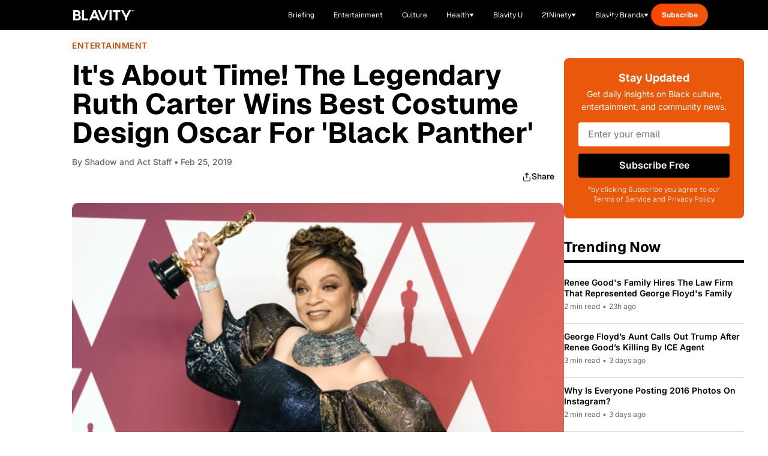

--- FILE ---
content_type: text/html; charset=utf-8
request_url: https://wave.outbrain.com/mtWavesBundler/handler/00a7761ede5cf1ec43b2c8cc6b26f6e6c2
body_size: 1546
content:
(() => {
    var bundles = [['dynamicEngagements', () => {
    var define = true; 
    !function(e,n){"object"==typeof exports&&"object"==typeof module?module.exports=n():"function"==typeof define&&define.amd?define([],n):"object"==typeof exports?exports.obBundle=n():(e.obBundle=e.obBundle||{},e.obBundle.dynamicEngagement=n())}(self,()=>(()=>{"use strict";var t={d:(e,n)=>{for(var o in n)t.o(n,o)&&!t.o(e,o)&&Object.defineProperty(e,o,{enumerable:!0,get:n[o]})},o:(e,n)=>Object.prototype.hasOwnProperty.call(e,n),r:e=>{"undefined"!=typeof Symbol&&Symbol.toStringTag&&Object.defineProperty(e,Symbol.toStringTag,{value:"Module"}),Object.defineProperty(e,"__esModule",{value:!0})}},e={};t.r(e),t.d(e,{DynamicEngagements:()=>i,factory:()=>r});function n(){for(var e=[],n=0;n<arguments.length;n++)e[n]=arguments[n];o.push(e)}o=[],"undefined"!=typeof window&&window.document.addEventListener("keydown",function(e){if(e.ctrlKey&&e.shiftKey&&"L"===e.key)for(e.preventDefault();o.length;){var n=o.shift()||[];n.some(function(e){return"string"==typeof e&&e.includes("ERROR")})?console.log("%c"+n.join(" "),"color: red;"):console.log.apply(console,n)}}),n.bind(null,"oblog:shared:");a.prototype.bindScroll=function(e){var n,o,t,i=null!=(n=e.scrollDepthSettingValue)?n:30,r=!1,a=0,c=!1;document.addEventListener("scroll",function(){t=window.scrollY,r||(window.requestAnimationFrame(function(){!c&&i<=t&&(a=Math.max(a,t),o&&clearTimeout(o),o=setTimeout(function(){obApi("track",e.name,{value:a}),c=!0},500)),r=!1}),r=!0)})},a.prototype.bindTimeOnPage=function(e){var n=null!=(n=e.timeOnPageSettingValue)?n:30;setTimeout(function(){obApi("track",e.name)},1e3*n)},a.prototype.bindClickOnPage=function(n){document.addEventListener("mousedown",function e(){obApi("track",n.name),document.removeEventListener("mousedown",e,!0)},!0)},a.prototype.isLandingPage=function(){return-1<location.href.indexOf("dicbo")},a.prototype.execute=function(e){var n=this;try{e.filter(function(e){return"ENGAGEMENT"===e.type}).forEach(function(e){switch(e.category){case"MOUSE_CLICK":n.bindClickOnPage(e);break;case"SCROLL_DEPTH":n.bindScroll(e);break;case"TIME_ON_PAGE":n.bindTimeOnPage(e)}})}catch(e){var o,t=e,i="dynamic-engagements";void 0===o&&(o=2),Math.floor(100*Math.random())<=o&&(o={app:i,message:t.message,extra:{name:t.name,line:t.lineNumber||t.line,script:t.fileName||t.sourceURL||t.script,stack:t.stackTrace||t.stack}},o=Object.assign({marketerID:null===obApi||void 0===obApi?void 0:obApi.marketerId,referrer:window.document.referrer,location:window.document.location.href},o),o=encodeURIComponent(JSON.stringify(o,null,"\t")),"undefined"==typeof Image?console.log("dump to log: ".concat(o)):(new Image).src="//tr.outbrain.com/log?msg=AmplifyWaves:".concat(encodeURIComponent(o)))}};var o,i=a,r=function(){for(var e=0;e<arguments.length;e++)e,0;return new i};function a(){}return e})()),"undefined"!=typeof obBundle&&(new obBundle.dynamicEngagement.DynamicEngagements).execute([{name:"Auto_TimeOnPage_30sec",id:456911,category:"TIME_ON_PAGE",type:"ENGAGEMENT",timeOnPageSettingValue:30},{name:"Auto_ScrollDepth_30pct",id:456912,category:"SCROLL_DEPTH",type:"ENGAGEMENT",scrollDepthSettingValue:30},{name:"Auto_MouseClick",id:456913,category:"MOUSE_CLICK",type:"ENGAGEMENT"}]);
  }]];
    for (var i = 0; i < bundles.length; i++) {
      var bundle = bundles[i];
      bundle[1].call(window, bundle[2]);
    }
  })()

--- FILE ---
content_type: text/css; charset=utf-8
request_url: https://blavity.com/_nuxt/MustReadsSection.Cx0do2Wt.css
body_size: -208
content:
.line-clamp-2[data-v-9d77c1be]{-webkit-line-clamp:2;line-clamp:2}.line-clamp-2[data-v-9d77c1be],.line-clamp-3[data-v-9d77c1be]{display:-webkit-box;-webkit-box-orient:vertical;overflow:hidden}.line-clamp-3[data-v-9d77c1be]{-webkit-line-clamp:3;line-clamp:3}


--- FILE ---
content_type: text/css; charset=utf-8
request_url: https://blavity.com/_nuxt/index.BDBoMXtx.css
body_size: -166
content:
.sa__subscribe-banner{background:linear-gradient(87deg,#1f504d,#009ca7)}@media (min-width:1024px){.sa__subscribe-banner{background:linear-gradient(121deg,#1f504d,#009ca7)}}.sa__subscribe-banner__wrapper{background-image:url(./bg-banner-2-mobile.BwkRqLDU.png);background-size:cover}@media (min-width:1024px){.sa__subscribe-banner__wrapper{background-image:url(./bg-banner-2.J8NTjBVc.png)}}[id][data-v-139b0982]:before{content:"";display:block;height:160px;margin-top:-160px;visibility:hidden}@media (min-width:1024px){[id][data-v-139b0982]:before{height:148px;margin-top:-148px}}


--- FILE ---
content_type: text/javascript; charset=utf-8
request_url: https://blavity.com/_nuxt/BHs7xSJS.js
body_size: 332
content:
import{r as m,c as n,J as y,ai as b,o as r,f as l,m as e,O as c,aj as d,M as B,F as k,s as C}from"./CJC36tB-.js";const M={class:"video-carousel"},P={class:"video-carousel-container"},S=e("svg",{width:"20",height:"33",viewBox:"0 0 20 33",fill:"none",xmlns:"http://www.w3.org/2000/svg"},[e("rect",{y:"16.2634",width:"23",height:"5",transform:"rotate(-45 0 16.2634)",fill:"#565656"}),e("rect",{x:"16.2634",y:"32.799",width:"23",height:"5",transform:"rotate(-135 16.2634 32.799)",fill:"#565656"})],-1),E=[S],L={class:"video-carousel-slide-container"},z=["innerHTML"],A=e("svg",{width:"20",height:"33",viewBox:"0 0 20 33",fill:"none",xmlns:"http://www.w3.org/2000/svg"},[e("rect",{x:"19.7988",y:"16.5356",width:"23",height:"5",transform:"rotate(135 19.7988 16.5356)",fill:"#565656"}),e("rect",{x:"3.53516",y:"0.00012207",width:"23",height:"5",transform:"rotate(45 3.53516 0.00012207)",fill:"#565656"})],-1),V=[A],j={class:"video-carousel-mobile-nav"},F=e("svg",{width:"20",height:"33",viewBox:"0 0 20 33",fill:"none",xmlns:"http://www.w3.org/2000/svg"},[e("rect",{y:"16.2634",width:"23",height:"5",transform:"rotate(-45 0 16.2634)",fill:"#565656"}),e("rect",{x:"16.2634",y:"32.799",width:"23",height:"5",transform:"rotate(-135 16.2634 32.799)",fill:"#565656"})],-1),H=[F],T=e("svg",{width:"20",height:"33",viewBox:"0 0 20 33",fill:"none",xmlns:"http://www.w3.org/2000/svg"},[e("rect",{x:"19.7988",y:"16.5356",width:"23",height:"5",transform:"rotate(135 19.7988 16.5356)",fill:"#565656"}),e("rect",{x:"3.53516",y:"0.00012207",width:"23",height:"5",transform:"rotate(45 3.53516 0.00012207)",fill:"#565656"})],-1),W=[T],I={__name:"VideoCarousel",props:{instagramPosts:{type:Array,required:!0}},setup(v){const a=v,t=m(0),s=m((window==null?void 0:window.innerWidth)<768),o=n(()=>s.value?1:3),g=n(()=>({transform:`translateX(-${t.value*(100/o.value)}%)`})),_=n(()=>t.value===0),f=n(()=>t.value>=a.instagramPosts.length-o.value),h=()=>{_.value||t.value--},u=()=>{f.value||t.value++},w=()=>{s.value=window.innerWidth<768,t.value>a.instagramPosts.length-o.value&&(t.value=Math.max(0,a.instagramPosts.length-o.value))};return y(()=>{const i=document.createElement("script");i.async=!0,i.src="//www.instagram.com/embed.js",document.body.appendChild(i),window.addEventListener("resize",w)}),b(()=>{window.removeEventListener("resize",w)}),(i,q)=>(r(),l("div",M,[e("div",P,[c(e("button",{class:"video-carousel-nav video-carousel-nav-prev",onClick:h},E,512),[[d,!s.value]]),e("div",L,[e("div",{class:"video-carousel-slides",style:B(g.value)},[(r(!0),l(k,null,C(v.instagramPosts,(p,x)=>(r(),l("div",{key:x,class:"video-carousel-slide"},[e("div",{class:"video-carousel-post-container",innerHTML:p.embedded_post_code},null,8,z)]))),128))],4)]),c(e("button",{class:"video-carousel-nav video-carousel-nav-next",onClick:u},V,512),[[d,!s.value]]),c(e("div",j,[e("button",{class:"video-carousel-nav video-carousel-nav-prev",onClick:h},H),e("button",{class:"video-carousel-nav video-carousel-nav-next",onClick:u},W)],512),[[d,s.value]])])]))}};export{I as _};


--- FILE ---
content_type: text/javascript; charset=utf-8
request_url: https://blavity.com/_nuxt/BYuvYJQo.js
body_size: 96
content:
import{_ as h}from"./D-DzguT2.js";import{b as g,k as _,g as f,e as y,a as b,o as v}from"./CJC36tB-.js";import{a as u}from"./BtM-hhlH.js";import{u as k}from"./ByB_mYpw.js";import{w}from"./Na9uzjFM.js";import"./xVOcDaJ1.js";import"./BoL4yOZy.js";import"./Bm-e6vEg.js";import"./B3t4sHeQ.js";import"./6dwFMKDR.js";const A={__name:"[slug]",async setup(B){var n,c,m;let t,o;const i=g(),d=b(),{slug:r}=i.params;let{data:e,error:l}=([t,o]=w(()=>u(`/category/${r}`)),t=await t,o(),t);if(r==="wellness"&&((n=e.value)!=null&&n.target)&&((c=e.value)!=null&&c.isRelative)){const a=([t,o]=w(()=>u("/category/76833")),t=await t,o(),t);e=a.data,l=a.error}if(l.value)throw _({statusCode:404,statusMessage:"Category not found"});r==="health-news"&&((m=e.value)==null?void 0:m.name)==="News"&&(e.value.name="Health News");try{window.htlbid=window.htlbid||{},window.htlbid.cmd=window.htlbid.cmd||[],window.htlbid.cmd.push(function(){const a=window.htlbid;a.setTargeting("is_home","no"),a.layout(),a.newPage()})}catch{}const s=`${e.value.name} - Blavity Health`;return k({title:s,keywords:`Blavity, Black Health, Black Healthcare, ${e.value.name}`,ogTitle:s,ogUrl:`${d.public.HOST_URL}${i.path}`,twitterTitle:s}),(a,C)=>{const p=h;return v(),f(p,{category:y(e)},null,8,["category"])}}};export{A as default};


--- FILE ---
content_type: application/javascript
request_url: https://tagan.adlightning.com/blavity/op.js
body_size: -155
content:
(function() {
	
})();

--- FILE ---
content_type: application/javascript
request_url: https://www.zeropartyforms.com/a4flkt7l2b/z9gd/45577/blavity.com/jsonp/z?cb=1768960056944&dre=l&callback=jQuery36400256923562037239_1768960056850&_=1768960056851
body_size: 1053
content:
jQuery36400256923562037239_1768960056850({"dre":"l","success":true,"response":"[base64].[base64].SXV4JFeABfFk6FYRhGCWdloGg1hiEQoA_"});

--- FILE ---
content_type: text/javascript; charset=utf-8
request_url: https://blavity.com/_nuxt/B3cA4hEf.js
body_size: -181
content:
function T(w){var a,g,n,o;const{article:s,hUrlValue:f,is21Ninety:b=!1,callNewPage:c=!1}=w;if(s)try{const i=s,d=f,u=(a=i==null?void 0:i.additional)==null?void 0:a.disableAd,e=((g=i==null?void 0:i.categories)==null?void 0:g.map(t=>t.slug))||[],l=((n=i==null?void 0:i.tags)==null?void 0:n.map(t=>t.slug))||[],h=(o=i==null?void 0:i.id)==null?void 0:o.toString();window.htlbid=window.htlbid||{},window.htlbid.cmd=window.htlbid.cmd||[],window.htlbid.cmd.push(function(){const t=window.htlbid;t.setTargeting("is_home","no"),b&&t.setTargeting("is_21ninety","yes"),u||(e.length&&t.setTargeting("categories",e),l.length&&t.setTargeting("tags",l)),h&&t.setTargeting("post_id",h),d&&t.setTargeting("hurl",d),t.layout(),c&&t.newPage()})}catch{}}export{T as u};
